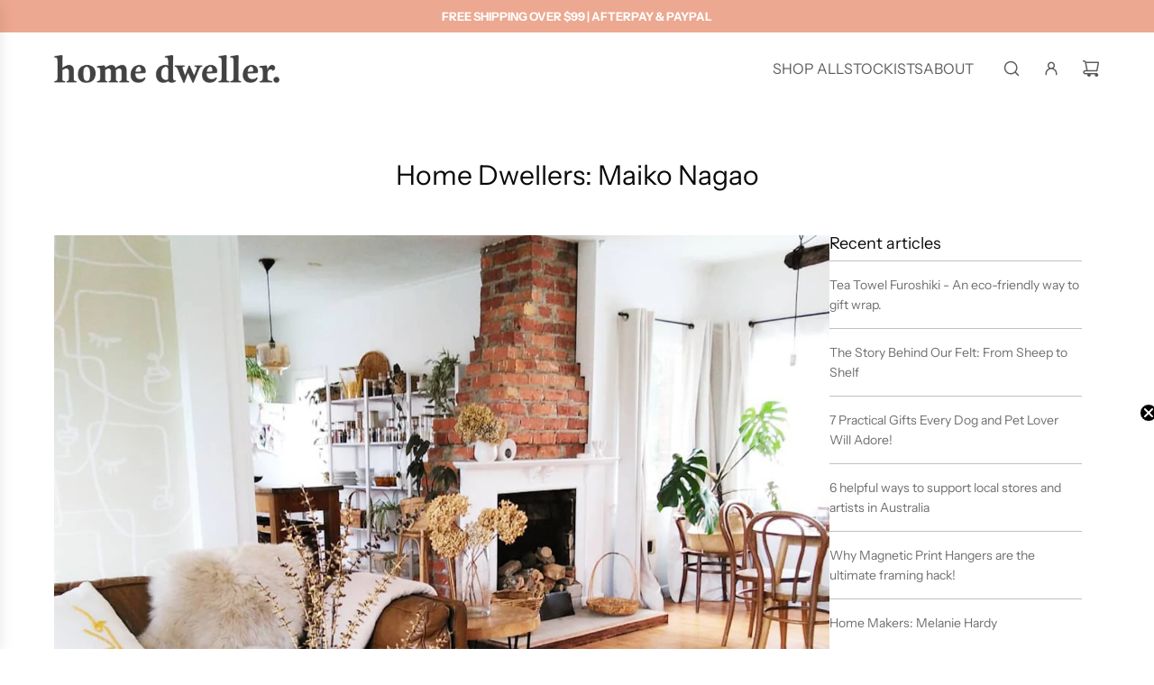

--- FILE ---
content_type: text/css
request_url: https://homedweller.com.au/cdn/shop/t/27/assets/template-article.min.css?v=110491428904733971801746220063
body_size: -275
content:
.grid__item--article-main{margin-top:0}.grid__item--article-main .rte{overflow-x:hidden}.grid__item--article-main .rte h1:first-of-type,.grid__item--article-main .rte h2:first-of-type,.grid__item--article-main .rte h3:first-of-type,.grid__item--article-main .rte h4:first-of-type,.grid__item--article-main .rte h5:first-of-type,.grid__item--article-main .rte h6:first-of-type{margin-top:0}.post-time{display:block;text-align:center}.article--image-wrapper{padding-bottom:20px}.blog-main--wrapper.flex-grid{row-gap:30px}@media only screen and (max-width:767px){#shopify-section-article-template .blog-main--wrapper{padding-top:0}}.blog-main--wrapper .social-sharing{bottom:0;opacity:1;position:relative;right:0;text-align:left;margin-top:15px}.blog-main--wrapper .social-sharing h5{text-transform:none;font-size:12px}#comments .comment-wrapper{background:var(--body-secondary-color);padding:20px;margin-top:20px}#comments .comment-wrapper .comment-data{font-size:12px}.article-prev-next-wrapper .left a,.article-prev-next-wrapper .right a{display:flex;align-items:center}.article-prev-next-wrapper .left a svg,.article-prev-next-wrapper .right a svg{color:var(--link-color);vertical-align:middle}.blog-sidebar--recent-articles li{border-top:1px solid var(--border-color);padding:15px 0;margin:0}.blog-sidebar--recent-articles time{font-size:12px;font-weight:300;display:inline-block}.blog-sidebar--recent-articles:first-child{border-top:0}